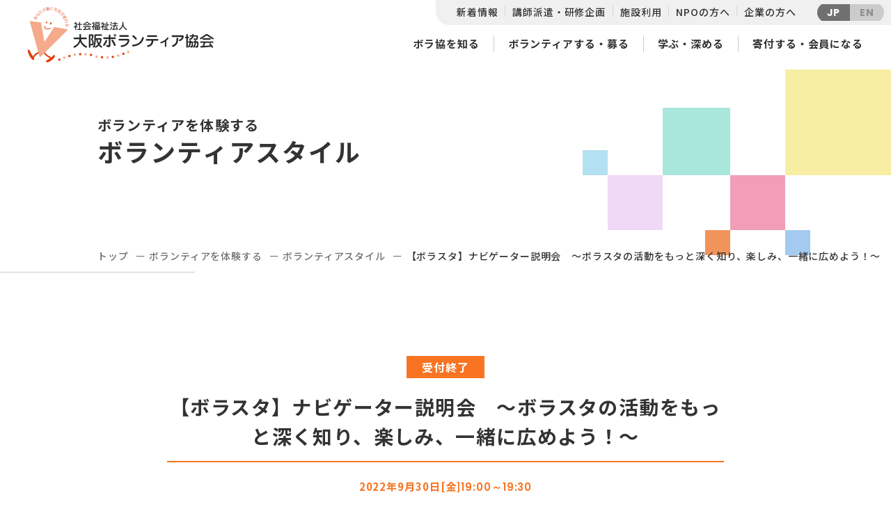

--- FILE ---
content_type: text/html; charset=UTF-8
request_url: https://osakavol.org/vstyle/vs220930_1.html
body_size: 8627
content:
<!DOCTYPE html>
<html lang="ja">

<head
  prefix="og: http://ogp.me/ns/data/media/osaka_volunteer/page/outline/public/ fb: http://ogp.me/ns/fb/data/media/osaka_volunteer/page/outline/public/ article: http://ogp.me/ns/article/data/media/osaka_volunteer/page/outline/public/">
<meta name="csrf-token" content="0DurII6a756FolRFDEIEIkc762dqOc10jVEviHRg"> 
<script async="" src="https://www.googletagmanager.com/gtag/js?id=UA-4240025-2"></script>
<script>
		window.dataLayer = window.dataLayer || [];
		function gtag(){dataLayer.push(arguments);}
		gtag('js', new Date());

		gtag('config', 'UA-4240025-2');
	</script>

<script async src="https://www.googletagmanager.com/gtag/js?id=G-NN1C6CBVNR"></script>
<script>
  window.dataLayer = window.dataLayer || [];
  function gtag(){dataLayer.push(arguments);}
  gtag('js', new Date());

  gtag('config', 'G-NN1C6CBVNR');
</script>


  <meta charset="UTF-8">
  <title>【ボラスタ】ナビゲーター説明会　～ボラスタの活動をもっと深く知り、楽しみ、一緒に広めよう！〜</title>
  <meta name="description" content="ボラスタプログラムに参加して、ボランティア活動が楽しいと思ったあなた。そして、　　－もっと深く知りたい。　　－この楽しさを誰かに伝えたい　　－もっと多くの人にも体験して欲しいと思ったら、もっともっと楽しい活動があります。それが、ボラスタ・ナビゲーターです。あなたが参加したプログラムのナビゲーターもボランティアです。そし">
  <meta name="keywords" content="">
  <meta name="viewport" content="width=device-width, initial-scale=1, maximum-scale=1">
  <meta name="format-detection" content="telephone=no">
  <meta name="application-name" content="" /><meta name="apple-mobile-web-app-capable" content="yes" /><meta name="apple-mobile-web-app-title" content="" /><meta name="msapplication-TileColor" content="#FFF" /><meta name="theme-color" content="#FFF" /><meta name="apple-mobile-web-app-status-bar-style" content="#FFF" /><link rel="apple-touch-icon" sizes="57x57" href="https://osakavol.org/data/favicons/site/apple-icon-57x57.png?v=190126080154" /><link rel="apple-touch-icon" sizes="60x60" href="https://osakavol.org/data/favicons/site/apple-icon-60x60.png?v=190126080154" /><link rel="apple-touch-icon" sizes="72x72" href="https://osakavol.org/data/favicons/site/apple-icon-72x72.png?v=190126080154" /><link rel="apple-touch-icon" sizes="114x114" href="https://osakavol.org/data/favicons/site/apple-icon-114x114.png?v=190126080154" /><link rel="apple-touch-icon" sizes="76x76" href="https://osakavol.org/data/favicons/site/apple-icon-76x76.png?v=190126080154" /><link rel="apple-touch-icon" sizes="120x120" href="https://osakavol.org/data/favicons/site/apple-icon-120x120.png?v=190126080154" /><link rel="apple-touch-icon" sizes="152x152" href="https://osakavol.org/data/favicons/site/apple-icon-152x152.png?v=190126080154" /><link rel="apple-touch-icon" sizes="180x180" href="https://osakavol.org/data/favicons/site/apple-icon-180x180.png?v=190126080154" /><link rel="icon" type="image/png" href="https://osakavol.org/data/favicons/site/favicon-32x32.png?v=190126080154" sizes="32x32" /><link rel="icon" type="image/png" href="https://osakavol.org/data/favicons/site/android-icon-36x36.png?v=190126080154" sizes="36x36" /><link rel="icon" type="image/png" href="https://osakavol.org/data/favicons/site/android-icon-48x48.png?v=190126080154" sizes="48x48" /><link rel="icon" type="image/png" href="https://osakavol.org/data/favicons/site/android-icon-72x72.png?v=190126080154" sizes="72x72" /><link rel="icon" type="image/png" href="https://osakavol.org/data/favicons/site/android-icon-96x96.png?v=190126080154" sizes="96x96" /><link rel="icon" type="image/png" href="https://osakavol.org/data/favicons/site/android-icon-144x144.png?v=190126080154" sizes="144x144" /><link rel="icon" type="image/png" href="https://osakavol.org/data/favicons/site/android-icon-192x192.png?v=190126080154" sizes="192x192" /><link rel="icon" type="image/png" href="https://osakavol.org/data/favicons/site/favicon-96x96.png?v=190126080154" sizes="96x96" /><link rel="icon" type="image/png" href="https://osakavol.org/data/favicons/site/favicon-16x16.png?v=190126080154" sizes="16x16" /><meta name="msapplication-TileImage" content="https://osakavol.org/data/favicons/site/ms-icon-144x144.png?v=190126080154" /><meta name="msapplication-square70x70logo" content="https://osakavol.org/data/favicons/site/ms-icon-70x70.png?v=190126080154" /><meta name="msapplication-square150x150logo" content="https://osakavol.org/data/favicons/site/ms-icon-150x150.png?v=190126080154" /><meta name="msapplication-wide310x150logo" content="https://osakavol.org/data/favicons/site/ms-icon-310x150.png?v=190126080154" /><meta name="msapplication-square310x310logo" content="https://osakavol.org/data/favicons/site/ms-icon-310x310.png?v=190126080154" /><link href="https://osakavol.org/data/favicons/site/apple-startup-320x460.png?v=190126080154" media="(device-width: 320px) and (device-height: 480px) and (-webkit-device-pixel-ratio: 1)" rel="apple-touch-startup-image" /><link href="https://osakavol.org/data/favicons/site/apple-startup-640x920.png?v=190126080154" media="(device-width: 320px) and (device-height: 480px) and (-webkit-device-pixel-ratio: 2)" rel="apple-touch-startup-image" /><link href="https://osakavol.org/data/favicons/site/apple-startup-640x1096.png?v=190126080154" media="(device-width: 320px) and (device-height: 568px) and (-webkit-device-pixel-ratio: 2)" rel="apple-touch-startup-image" /><link href="https://osakavol.org/data/favicons/site/apple-startup-748x1024.png?v=190126080154" media="(device-width: 768px) and (device-height: 1024px) and (-webkit-device-pixel-ratio: 1) and (orientation: landscape)" rel="apple-touch-startup-image" /><link href="https://osakavol.org/data/favicons/site/apple-startup-750x1024.png?v=190126080154" media="" rel="apple-touch-startup-image" /><link href="https://osakavol.org/data/favicons/site/apple-startup-750x1294.png?v=190126080154" media="(device-width: 375px) and (device-height: 667px) and (-webkit-device-pixel-ratio: 2)" rel="apple-touch-startup-image" /><link href="https://osakavol.org/data/favicons/site/apple-startup-768x1004.png?v=190126080154" media="(device-width: 768px) and (device-height: 1024px) and (-webkit-device-pixel-ratio: 1) and (orientation: portrait)" rel="apple-touch-startup-image" /><link href="https://osakavol.org/data/favicons/site/apple-startup-1182x2208.png?v=190126080154" media="(device-width: 414px) and (device-height: 736px) and (-webkit-device-pixel-ratio: 3) and (orientation: landscape)" rel="apple-touch-startup-image" /><link href="https://osakavol.org/data/favicons/site/apple-startup-1242x2148.png?v=190126080154" media="(device-width: 414px) and (device-height: 736px) and (-webkit-device-pixel-ratio: 3) and (orientation: portrait)" rel="apple-touch-startup-image" /><link href="https://osakavol.org/data/favicons/site/apple-startup-1496x2048.png?v=190126080154" media="(device-width: 768px) and (device-height: 1024px) and (-webkit-device-pixel-ratio: 2) and (orientation: landscape)" rel="apple-touch-startup-image" /><link href="https://osakavol.org/data/favicons/site/apple-startup-1536x2008.png?v=190126080154" media="(device-width: 768px) and (device-height: 1024px) and (-webkit-device-pixel-ratio: 2) and (orientation: portrait)" rel="apple-touch-startup-image" /><link rel="manifest" href="https://osakavol.org/data/favicons/site/manifest.json?v=190126080154" />  <link rel="canonical" href="https://osakavol.org/vstyle/vs220930_1.html">
  
  <meta property="og:title" content="【ボラスタ】ナビゲーター説明会　～ボラスタの活動をもっと深く知り、楽しみ、一緒に広めよう！〜" />
  <meta property="og:type" content="article" />
  <meta property="og:description" content="ボラスタプログラムに参加して、ボランティア活動が楽しいと思ったあなた。そして、　　－もっと深く知りたい。　　－この楽しさを誰かに伝えたい　　－もっと多くの人にも体験して欲しいと思ったら、もっともっと楽しい活動があります。それが、ボラスタ・ナビゲーターです。あなたが参加したプログラムのナビゲーターもボランティアです。そし" />
  <meta property="og:url" content="https://osakavol.org/vstyle/vs220930_1.html" />
  <meta property="og:site_name" content="大阪ボランティア協会" />
  <meta property="og:image" content="https://osakavol.org/data/pages/7378/65fff0c63dc7d4fefaed88862d17c8e6-1664965765.jpg" />
  <meta name="twitter:card" content="summary_large_image" />
  <meta name="twitter:image" content="https://osakavol.org/data/pages/7378/65fff0c63dc7d4fefaed88862d17c8e6-1664965765.jpg">
  
  <link rel="stylesheet" href="https://osakavol.org/data/themes/osaka_volunteer/css/import.css">
  <link rel="stylesheet" href="//use.fontawesome.com/releases/v5.13.0/css/all.css">
  
  
  <link rel="preconnect" href="//fonts.googleapis.com">
  <link rel="preconnect" href="//fonts.gstatic.com" crossorigin>
  <link href="//fonts.googleapis.com/css2?family=Noto+Sans+JP:wght@400;500;700;900&display=swap" rel="stylesheet">
  <link href="//fonts.googleapis.com/css2?family=Poppins:wght@400;600;700&display=swap" rel="stylesheet">



</head>

<body>


  <script src="//ajax.googleapis.com/ajax/libs/jquery/2.2.4/jquery.min.js"></script>
  <script src="https://osakavol.org/data/themes/osaka_volunteer/js/jquery.matchHeight-min.js"></script>
  <script src="//cdn.jsdelivr.net/npm/viewport-extra@1.0.3/dist/viewport-extra.min.js"></script>
	<script src="https://osakavol.org/data/themes/osaka_volunteer/js/module/jquery.accordion.js"></script>
  <script src="https://osakavol.org/data/themes/osaka_volunteer/js/module/ofi.min.js"></script>
  <script src="https://osakavol.org/data/themes/osaka_volunteer/js/common.js"></script>


  
  <div class="l-container">

    
    <header>
<div class="top-news-box"> </div>
<div class="head-box">
<div class="logo-box"><a href="https://osakavol.org" class="fade"> <img src="/data/media/osaka_volunteer/common/logo.png" alt="社会福祉法人　大阪ボランティア協会" /> </a></div>
<div class="menu-box">
<div class="top-menu pc">
<ul class="links-box">
<li><a href="https://osakavol.org/news">新着情報</a></li>
<li><a href="https://osakavol.org/instructor.html">講師派遣・研修企画</a></li>
<li><a href="https://osakavol.org/canvas">施設利用</a></li>
<li><a href="https://osakavol.org/for_npo">NPOの方へ</a></li>
<li><a href="https://osakavol.org/for_corp/contribution">企業の方へ</a></li>
</ul>
<ul class="lang-box">
<li><a href="https://osakavol.org" class="current">JP</a></li>
<li><a href="https://osakavol.org/english.html">EN</a></li>
</ul>
</div>
<div class="slidemenu-btn tb"><img src="/data/media/osaka_volunteer/common/menu.jpg" alt="" /></div>
<div class="g-nav-wrap pc">
<ul class="navi-list">
<li class="link-btn hover-open"><a href="https://osakavol.org/about">ボラ協を知る</a>
<div class="inner-list">
<div class="container">
<ul class="link">
<li>
<h3 class="f18px mb15">ボラ協を知る</h3>
<a href="https://osakavol.org/about" class="button01 -back mb10">大阪ボランティア協会について</a> <a href="https://osakavol.org/about/3minute.html" class="button01 -back mb10">3分でわかるボラ協</a> <a href="https://osakavol.org/about/collaborator.html" class="button01 -back mb10">ボラ協を支える人たち</a> <a href="https://osakavol.org/about/team" class="button01 -back mb10">参加型運営 委員会・チーム紹介</a> <a href="https://osakavol.org/about/history.html" class="button01 -back">ボラ協の歴史</a></li>
<li>
<h3 class="f18px mb15">団体情報</h3>
<a href="https://osakavol.org/outline/summary.html" class="button01 -back mb10">団体概要・アクセス</a> <a href="https://osakavol.org/outline/board.html" class="button01 -back mb10">役員・評議員</a> <a href="https://osakavol.org/outline/public.html" class="button01 -back">情報公開</a></li>
<li class="pt40"><a href="https://osakavol.org/vjihyo" class="button01 -back">ボラ協のオピニオン―V時評―</a></li>
</ul>
</div>
</div>
</li>
<li class="link-btn hover-open"><a href="https://osakavol.org/volunteer/start.html">ボランティアする・募る</a>
<div class="inner-list">
<div class="container">
<ul class="link">
<li>
<h3 class="f18px mb15">ボランティアする</h3>
<a href="https://osakavol.org/volunteer/start.html" class="button01 -back mb10">はじめての方はこちら</a> <a href="https://osakavol.org/volunteer/session.html" class="button01 -back mb10">説明会に参加する</a> <a href="https://osakavol.org/volunteer/experience.html" class="button01 -back mb10">体験する・募集情報を探す</a> <a href="https://osakavol.org/volunteer/byage.html" class="button01 -back mb10">ユース〜シニア</a> <a href="https://osakavol.org/volunteer/consult.html" class="button01 -back">個別に相談する</a></li>
<li>
<h3 class="f18px mb15">ボラ協でボランティアする</h3>
<a href="https://osakavol.org/v-staff.html" class="button01 -back mb20">協会のボランティアスタッフになる</a>
<h3 class="f18px mb15">ボランティアの応援を求める</h3>
<a href="https://osakavol.org/ask.html#link02" class="button01 -back mb10">個人の方へ</a> <a href="https://osakavol.org/ask.html#link03" class="button01 -back mb20">団体・施設の方へ</a></li>
<li>
<h3 class="f18px mb15">ボランティア募集情報掲載サイト</h3>
<a href="https://osakavol.org/volunteer/experience.html#link01" class="button01 -back mb10">ボランティアスタイル</a> <a href="https://www.kvnet.jp/" class="button01 -back -link mb20" target="_blank" rel="noopener">KVnet</a>
<h3 class="f18px mb15">ボランティアコーディネーション</h3>
<a href="https://osakavol.org/vco/inclusivev.html" class="button01 -back mb10">インクルーシブボランティア</a></li>
</ul>
</div>
</div>
</li>
<li class="link-btn hover-open"><a href="https://osakavol.org/lecture">学ぶ・深める</a>
<div class="inner-list">
<div class="container">
<ul class="link">
<li>
<h3 class="f18px mb15">講座・学習会</h3>
<a href="https://osakavol.org/lecture" class="button01 -back mb20">講座・学習会 一覧</a>
<h3 class="f18px mb15">調査・研究・政策提言</h3>
<a href="https://osakavol.org/research" class="button01 -back mb10">調査・研究データを見る</a> <a href="https://osakavol.org/research/labo.html" class="button01 -back mb10">ボランタリズム研究所</a> <a href="https://osakavol.org/research/act" class="button01 -back mb10">裁判員ACT</a></li>
<li>
<h3 class="f18px mb15">出版・図書</h3>
<a href="https://osakavol.org/publishing/volo" class="button01 -back mb10">市民活動総合情報誌「ウォロ」</a> <a href="https://osakavol.org/publishing/books.html" class="button01 -back mb10">ボラ協の発行書籍</a> <a href="https://osakavol.org/publishing/lend.html" class="button01 -back mb20">ライブラリー蔵書の貸出</a>
<h3 class="f18px mb15">災害支援・社会的孤立</h3>
<a href="https://osakavol.org/disaster_support.html" class="button01 -back mb10">災害・防災の取り組み</a> <a href="https://osakavol.org/about/social_isolation.html" class="button01 -back mb10 f13px">社会的孤立の抑制・解消への取り組み</a></li>
<li>
<h3 class="f18px mb15">情報誌ウォロ最新号</h3>
<div class="hover-all mb20 center-text volo"><a href="https://osakavol.org/publishing/volo/bucknumber/2025/202512_564.html"></a><img src="/data/media/osaka_volunteer/common/volo_top.jpg" alt="" /></div>
<a href="https://osakavol.org/publishing/volo/bucknumber/2025/202512_564.html" class="button01 -back mb10">2025年12月・1月号</a></li>
</ul>
</div>
</div>
</li>
<li class="link-btn hover-open"><a href="https://osakavol.org/support_npo/donation.html">寄付する・会員になる</a>
<div class="inner-list">
<div class="container">
<ul class="link -half">
<li>
<h3 class="f18px mb15">NPOを支える</h3>
<div class="button01 -back mb10 hover-all"><a href="https://osakavol.org/support_npo/donation.html"></a> <img src="/data/media/osaka_volunteer/common/slide01.png" alt="" />寄付・寄贈する</div>
</li>
<li>
<h3 class="f18px mb15">ボラ協を支える</h3>
<div class="button01 -back mb10 hover-all"><a href="https://osakavol.org/support_v/donation.html"></a> <img src="/data/media/osaka_volunteer/common/slide02.png" alt="" />寄付する</div>
<div class="button01 -back mb10 hover-all"><a href="https://osakavol.org/support_v/member.html"></a> <img src="/data/media/osaka_volunteer/common/slide03.png" alt="" />会員になる</div>
</li>
</ul>
</div>
</div>
</li>
</ul>
</div>
</div>
</div>
</header>

<div class="key-visual">
<div class="container">
<h1 class="-sub">ボランティアを体験する</h1>
<h1>ボランティアスタイル</h1>
<div class="breadcrumb-wrap">
<ul class="breadcrumb">
<li><a href="https://osakavol.org">トップ</a></li>
<li><a href="https://osakavol.org/volunteer/experience.html">ボランティアを体験する </a></li>
<li><a href="https://osakavol.org/vstyle">ボランティアスタイル </a></li>
<li>【ボラスタ】ナビゲーター説明会　～ボラスタの活動をもっと深く知り、楽しみ、一緒に広めよう！〜</li>
</ul>
</div>
</div>
</div>


<div class="slide-menu">
<p class="accordion-ttl -orange">寄付する・会員になる</p>
<div class="accordion-inner -orange">
<h3>ボラ協を知る</h3>
<div class="mb20"><a class="button01 -slidemenu left-text" href="https://osakavol.org/about"> <img src="/data/media/osaka_volunteer/common/slide01.png" class="mr10" style="width: 20px;" alt="" /> はじめての方はこちら </a></div>
<h3>ボラ協を支える</h3>
<div><a class="button01 -slidemenu left-text mb10" href="https://osakavol.org/support_v/donation.html"> <img src="/data/media/osaka_volunteer/common/slide02.png" class="mr10" style="width: 20px;" alt="" /> 寄付する </a> <a class="button01 -slidemenu left-text" href="https://osakavol.org/support_v/member.html"> <img src="/data/media/osaka_volunteer/common/slide03.png" class="mr10" style="width: 20px;" alt="" /> 会員になる </a></div>
</div>
<div class="lang-section">
<ul class="lang-list">
<li><a href="https://osakavol.org" class="current">JP</a></li>
<li><a href="https://osakavol.org/english.html">EN</a></li>
</ul>
</div>
<p class="accordion-ttl">ボラ協を知る</p>
<div class="accordion-inner">
<h3>ボラ協を知る</h3>
<a class="button01 -slidemenu mb10" href="https://osakavol.org/about"> 大阪ボランティア協会について </a> <a class="button01 -slidemenu mb10" href="https://osakavol.org/about/3minute.html"> 3分でわかるボラ協 </a> <a class="button01 -slidemenu mb10" href="https://osakavol.org/about/collaborator.html"> ボラ協を支える人たち </a> <a class="button01 -slidemenu mb10" href="https://osakavol.org/about/team"> 参加型運営 委員会・チーム紹介 </a> <a class="button01 -slidemenu mb20" href="https://osakavol.org/about/history.html"> ボラ協の歴史 </a>
<h3>団体情報</h3>
<a class="button01 -slidemenu mb10" href="https://osakavol.org/outline/summary.html"> 団体概要・アクセス </a> <a class="button01 -slidemenu mb10" href="https://osakavol.org/outline/board.html"> 役員・評議員 </a><a class="button01 -slidemenu mb20" href="https://osakavol.org/outline/public.html"> 情報公開 </a>
<h3>団体情報</h3>
<a class="button01 -slidemenu" href="https://osakavol.org/vjihyo"> ボラ協のオピニオン―V時評― </a></div>
<p class="accordion-ttl">ボランティアする・募る</p>
<div class="accordion-inner">
<h3>ボランティアする</h3>
<a class="button01 -slidemenu mb10" href="https://osakavol.org/volunteer/start.html"> はじめての方はこちら </a> <a class="button01 -slidemenu mb10" href="https://osakavol.org/volunteer/session.html"> 説明会に参加する </a> <a class="button01 -slidemenu mb10" href="https://osakavol.org/volunteer/experience.html">体験する・募集情報を探す</a> <a class="button01 -slidemenu mb10" href="https://osakavol.org/volunteer/byage.html">ユース〜シニア</a> <a class="button01 -slidemenu mb20" href="https://osakavol.org/volunteer/consult.html"> 個別に相談する </a>
<h3>ボラ協でボランティアする</h3>
<a class="button01 -slidemenu mb20" href="https://osakavol.org/v-staff.html"> 協会のボランティアスタッフになる </a>
<h3>ボランティアの応援を求める</h3>
<a class="button01 -slidemenu mb10" href="https://osakavol.org/ask.html#link02"> 個人の方へ </a> <a class="button01 -slidemenu mb20" href="https://osakavol.org/ask.html#link03"> 団体・施設の方へ </a>
<h3>ボランティア募集情報掲載サイト</h3>
<a class="button01 -slidemenu mb10" href="https://osakavol.org/volunteer/experience.html#link01"> ボランティアスタイル </a> <a class="button01 -slidemenu mb20" href="https://osakavol.org/volunteer/search.html"> KVnet </a>
<h3>ボランティアコーディネーション</h3>
<a class="button01 -slidemenu mb10" href="https://osakavol.org/vco/inclusivev.html"> インクルーシブボランティア </a></div>
<p class="accordion-ttl">学ぶ・深める</p>
<div class="accordion-inner">
<h3>講座・学習会</h3>
<a class="button01 -slidemenu mb20" href="https://osakavol.org/lecture">講座・学習会 一覧 </a>
<h3>調査・研究・政策提言</h3>
<a class="button01 -slidemenu mb10" href="https://osakavol.org/research"> 調査・研究データを見る </a> <a class="button01 -slidemenu mb10" href="https://osakavol.org/research/labo.html"> ボランタリズム研究所 </a> <a class="button01 -slidemenu mb20" href="https://osakavol.org/research/act"> 裁判員ACT </a>
<h3>出版・図書</h3>
<a class="button01 -slidemenu mb10" href="https://osakavol.org/publishing/volo"> 市民活動総合情報誌「ウォロ」 </a> <a class="button01 -slidemenu mb10" href="https://osakavol.org/publishing/books.html"> ボラ協の発行書籍 </a> <a class="button01 -slidemenu mb20" href="https://osakavol.org/publishing/lend.html"> ライブラリー蔵書の貸出 </a>
<h3>災害支援・社会的孤立</h3>
<a class="button01 -slidemenu mb10" href="https://osakavol.org/disaster_support.html">災害・防災の取り組み </a> <a class="button01 -slidemenu mb20" href="https://osakavol.org/about/social_isolation.html">社会的孤立の抑制・解消への取り組み </a>
<h3>情報誌ウォロ最新号</h3>
<a class="button01 -slidemenu mb10" href="https://osakavol.org/publishing/volo/bucknumber/2025/202512_564.html"> 2025年12月・1月号 </a>
<div class="img-box center-text"><img src="/data/media/osaka_volunteer/common/volo_top.jpg" style="max-width: 112px;" alt="" /></div>
</div>
<div class="links-box">
<ul class="link mb10">
<li><a href="https://osakavol.org/news">新着情報</a></li>
<li><a href="https://osakavol.org/instructor.html">講師派遣・研修企画</a></li>
<li><a href="https://osakavol.org/canvas">施設利用</a></li>
</ul>
<ul class="link">
<li><a href="https://osakavol.org/for_npo">NPOの方へ</a></li>
<li><a href="https://osakavol.org/for_corp/contribution">企業の方へ</a></li>
</ul>
</div>
</div>

    

    
    <div class="l-main">
      <div class="container">
        <div class="inner-container">
          <section class="news-section pt20">
            <div class="ttl-area">
                                          <div class="rec-tag">受付終了</div>
                            
              <h2 class="mb20 mb15-tb">【ボラスタ】ナビゲーター説明会　～ボラスタの活動をもっと深く知り、楽しみ、一緒に広めよう！〜</h2>
              <p class="day">2022年9月30日[金]<span class="day-time">19:00～19:30</span></p>
            </div>

                        <div class="news-detail mb30">
                                          <div class="news-detail-image"><img src="/data/media/posts/202209/ボラスタナビゲーター説明会.jpg" alt="65fff0c63dc7d4fefaed88862d17c8e6-1663291970.jpg" title="65fff0c63dc7d4fefaed88862d17c8e6-1663291970.jpg" /></div>
                                                        <div class="news-detail-free"><p>ボラスタプログラムに参加して、ボランティア活動が楽しいと思ったあなた。そして、<br />　　－もっと深く知りたい。<br />　　－この楽しさを誰かに伝えたい<br />　　－もっと多くの人にも体験して欲しい<br />と思ったら、もっともっと楽しい活動があります。それが、ボラスタ・ナビゲーターです。<br /><br />あなたが参加したプログラムのナビゲーターもボランティアです。そして、同じように「ボランティアが楽しい」と感じた人たちです。<br />ボラスタプログラムを楽しみながら、多くの人たちとこの体験・楽しさを分かち合う、そんな贅沢ができるのがナビゲーターです。<br />そして、ひとつのプログラムを最後までリードし、参加者が何かを感じてくれたときの達成感は格別です。<br /><br />ナビゲーターになるのに、とくに資格は要りません。<br />思いついたときが始め時！　面白そうだなと思ったら、まずはこの「ナビゲーター説明会」に参加してみませんか？</p></div>
                                                                      <h3 id="" class="">説明会概要</h3>
                                                                      <div class="news-detail-free">
<table class="table01" style="border-collapse: collapse; width: 100%; border-color: #95a5a6; border-style: ridge;">
<tbody>
<tr>
<th style="width: 21.6733%; background-color: #fbeeb8; border-color: #7e8c8d; border-style: solid;">
<p style="text-align: center;">日時</p>
</th>
<td style="width: 78.3769%; border-color: #95a5a6; border-style: solid;"><span>2022年9月30日（金曜日）　19時00分～19時30分</span></td>
</tr>
<tr>
<th style="width: 21.6733%; background-color: #fbeeb8; border-color: #95a5a6; border-style: solid;">
<p style="text-align: center;">集合時間・場所</p>
</th>
<td style="width: 78.3769%; border-color: #95a5a6; border-style: solid;">
<p>19時00分までに市民活動スクエア「CANVAS（キャンバス）谷町」にお越しください。<br />住所：大阪市中央区谷町2丁目2-20 ２階<br />最寄駅：京阪天満橋駅14番出口から徒歩8分、大阪メトロ天満橋駅、谷町四丁目から徒歩4分</p>
<p>詳しい道順&darr;</p>
<p style="margin: 0in; font-family: 游ゴシック; font-size: 10.0pt;"><a href="https://osakavol.org/outline/summary.html#map">https://osakavol.org/outline/summary.html#map</a></p>
</td>
</tr>
<tr>
<th style="width: 21.6733%; background-color: #fbeeb8; border-color: #95a5a6; border-style: solid;">
<p style="text-align: center;">内容</p>
</th>
<td style="width: 78.3769%; border-color: #95a5a6; border-style: solid;">
<p>ベテランのボラスタ・ナビゲーターが、ボラスタの基本的な内容、ナビゲーターの役割と楽しさ、サブ・ナビゲーターを経てナビゲーターデビューするまでの流れなどを説明します。</p>

<p>※なお、当日は19時30分〜21時まで、同じ場所でボラスタチーム会議が行われます。お時間が許すようなら、是非見学して行ってください。</p>
</td>
</tr>
<tr>
<th style="width: 21.6733%; background-color: #fbeeb8; border-color: #95a5a6; border-style: solid;">
<p style="text-align: center;">対象</p>
</th>
<td style="width: 78.3769%; border-style: solid; border-color: #95a5a6;">ボラスタプログラムに参加したことのある人、これから参加してみようと思っている人。<br />ボランティア活動をもっと深く知りたい、もっと楽しみたい人。</td>
</tr>
<tr>
<th style="width: 21.6733%; background-color: #fbeeb8; border-color: #95a5a6; border-style: solid;">
<p style="text-align: center;">定員</p>
</th>
<td style="width: 78.3769%; border-color: #95a5a6; border-style: solid;"><span>3人</span></td>
</tr>
<tr>
<th style="width: 21.6733%; background-color: #fbeeb8; border-color: #95a5a6; border-style: solid;">
<p style="text-align: center;">持ち物</p>
</th>
<td style="width: 78.3769%; border-color: #95a5a6; border-style: solid;">
<ul class="cms-ullist">
<li>筆記用具</li>
<li>メモ用紙</li>
</ul>
</td>
</tr>
<tr>
<th style="width: 21.6733%; background-color: #fbeeb8; border-color: #95a5a6; border-style: solid;">
<p style="text-align: center;">費用</p>
</th>
<td style="width: 78.3769%; border-color: #95a5a6; border-style: solid;"><span>無料　※集合場所までの交通費は各自負担</span></td>
</tr>
<tr>
<th style="width: 21.6733%; background-color: #fbeeb8; border-color: #95a5a6; border-style: solid;">
<p style="text-align: center;">ナビゲーター</p>
</th>
<td style="width: 78.3769%; border-color: #95a5a6; border-style: solid;"><span>森本　聡</span></td>
</tr>
<tr>
<th style="width: 21.6733%; background-color: #fbeeb8; border-color: #95a5a6; border-style: solid;">
<p style="text-align: center;">主催団体</p>
</th>
<td style="width: 78.3769%; border-color: #95a5a6; border-style: solid;">
<p><a href="https://osakavol.org/about/team/team_volust.html">大阪ボランティア協会 ボランティアスタイルチーム</a><br />「ボランティアスタイル」は、&ldquo;スキマ時間でできるボランティア活動&rdquo;を多彩なメニューで提案するプロジェクトです。</p>
<p>ボランティアスタイルのチームメンバー（ボランティア）は、各プログラムにナビゲーターとして同行したり、新規プログラムの企画・開発などを行っています。</p>
</td>
</tr>
</tbody>
</table>
</div>
                                                                      <h3 id="" class="">お申し込み方法</h3>
                                                                      <div class="news-detail-free"><p><a href="https://app.jibun-apps.jp/form/9d561513-723e-4b75-8f59-40516e14893a/new" target="_blank" rel="noopener">「ボランティアスタイル 参加申込フォーム」</a><span>より、ナビゲーター説明会を選択しお申し込みください。</span></p></div>
                                                                      <h3 id="" class="">問い合わせ先</h3>
                                                                      <div class="news-detail-free"><p><span>社会福祉法人大阪ボランティア協会　「ボランティアスタイル係」</span><br /><span>〒540-0012 大阪市中央区谷町二丁目２－２０　２階</span><br /><span>市民活動スクエア CANVAS谷町</span><br /><span>TEL 06-6809-4901、FAX 06-6809-4902</span><br /><span>Ｅメール：</span><a href="mailto:office@osakavol.org">office@osakavol.org</a></p></div>
                                        </div>
            
          </section>


          <div class="mb100 center-text">
            <a href="https://osakavol.org/news" class="button01 -back">お知らせ一覧に戻る</a>
          </div>
        </div>
      </div>
    </div>
    

    
    <section class="footer-top">
<div class="container">
<div class="text-area">
<p class="ttl">「市民主体」での運営にご支援・参加いただけませんか？</p>
<p class="txt">ボラ協の運営は「市民主体」です。<br class="sp" />運営資金のうち、会費や事業収入、<br class="pctb" />寄付などの民間資金が半分以上であるのはその意志の現れです。<br class="pctb" />あなたも大阪ボランティア協会を通じて市民社会づくりに参加しませんか？<br />ボランティア活動や市民活動を支える私たちの活動に、一人でも多くの方が加わってくださることを願っています。</p>
</div>
</div>
<ul class="box-area">
<li class="hover-all"><a href="https://osakavol.org/support_v/donation.html"></a>
<div class="box-contants -blue"><img src="/data/media/osaka_volunteer/layout/footer/icon01.png" alt="ボラ協を寄付で支える" />
<p>ボラ協を寄付で支える</p>
</div>
</li>
<li class="hover-all"><a href="https://osakavol.org/support_v/member.html"></a>
<div class="box-contants -yellow"><img src="/data/media/osaka_volunteer/layout/footer/icon02.png" alt="ボラ協の会員になる" />
<p>ボラ協の会員になる</p>
</div>
</li>
<li class="hover-all"><a href="https://osakavol.org/contact.html"></a>
<div class="box-contants -pink"><img src="/data/media/osaka_volunteer/layout/footer/icon03.png" alt="ボラ協を寄付で支える" class="icon03" />
<p>お問い合わせ</p>
</div>
</li>
</ul>
</section>
<footer>
<div class="container">
<div class="logo-box"><a href="https://osakavol.org/" class="fade"> <img src="/data/media/osaka_volunteer/common/logo.png" alt="社会福祉法人大阪ボランティア協会" /> </a></div>
<div class="sitemap-box pc">
<ul class="map-list">
<li>
<p class="ttl">ボラ協を知る</p>
<p class="big-link"><a href="https://osakavol.org/about">ボラ協を知る</a></p>
<ul class="links">
<li><a href="https://osakavol.org/about">大阪ボランティア協会について</a></li>
<li><a href="https://osakavol.org/about/3minute.html">3分でわかるボラ協</a></li>
<li><a href="https://osakavol.org/about/collaborator.html">ボラ協を支える人たち</a></li>
<li><a href="https://osakavol.org/about/team">参加型運営 委員会・チーム紹介</a></li>
<li><a href="https://osakavol.org/about/history.html">ボラ協の歴史</a></li>
</ul>
<p class="big-link"><a href="https://osakavol.org/outline/summary.html">団体情報</a></p>
<ul class="links">
<li><a href="https://osakavol.org/outline/summary.html">団体概要・アクセス</a></li>
<li><a href="https://osakavol.org/outline/board.html">役員・評議員</a></li>
<li><a href="https://osakavol.org/outline/public.html">情報公開</a></li>
</ul>
<p class="big-link mb80"><a href="https://osakavol.org/vjihyo">オピニオン「V時評」</a></p>
<p class="normal-link"><a href="https://osakavol.org/news">お知らせ</a></p>
<p class="normal-link"><a href="https://osakavol.org/contact.html">お問い合わせ</a></p>
<p class="normal-link"><a href="https://osakavol.org/privacy.html">個人情報保護方針</a></p>
</li>
<li>
<p class="ttl">ボランティアする・募る</p>
<p class="big-link"><a href="https://osakavol.org/volunteer/start.html">ボランティアする</a></p>
<ul class="links">
<li><a href="https://osakavol.org/volunteer/start.html">ボランティアの基礎知識</a></li>
<li><a href="https://osakavol.org/volunteer/session.html">ボランティア説明会を聞く</a></li>
<li><a href="https://osakavol.org/volunteer/experience.html">体験する・募集情報を探す</a></li>
<li><a href="https://osakavol.org/volunteer/byage.html">ユース〜シニア</a></li>
<li><a href="https://osakavol.org/volunteer/consult.html">個別に相談する</a></li>
</ul>
<p class="big-link"><a href="https://osakavol.org/v-staff.html">ボラ協でボランティアする</a></p>
<ul class="links">
<li><a href="https://osakavol.org/v-staff.html">ボラ協のボランティアスタッフになる</a></li>
</ul>
<p class="big-link"><a href="https://osakavol.org/ask.html">ボランティアの応援を求める</a></p>
<ul class="links">
<li><a href="https://osakavol.org/ask.html#link01">ボランティアを受け入れる前に</a></li>
<li><a href="https://osakavol.org/ask.html#link02">個人の方へ</a></li>
<li><a href="https://osakavol.org/ask.html#link03">施設・団体の方へ</a></li>
</ul>
<p class="big-link"><a href="https://osakavol.org/canvas">施設を利用する</a></p>
<ul class="links">
<li><a href="https://osakavol.org/canvas">CANVAS谷町のご案内</a></li>
<li><a href="https://osakavol.org/canvas/availability.html">空き状況確認</a></li>
</ul>
<p class="big-link"><a tabindex="-1">ボランティアコーディネーション</a></p>
<ul class="links">
<li><a href="https://osakavol.org/vco/inclusivev.html">インクルーシブボランティア</a></li>
</ul>
</li>
<li>
<p class="ttl">学ぶ・深める</p>
<p class="big-link"><a href="https://osakavol.org/lecture">講座・学習会</a></p>
<ul class="links">
<li><a href="https://osakavol.org/lecture">講座・学習会 一覧</a></li>
</ul>
<p class="big-link"><a href="https://osakavol.org/instructor.html">講師派遣・研修企画</a></p>
<ul class="links">
<li><a href="https://osakavol.org/instructor.html#link01">講演・研修可能なテーマ</a></li>
</ul>
<p class="big-link"><a href="https://osakavol.org/publishing/volo">出版・図書</a></p>
<ul class="links">
<li><a href="https://osakavol.org/publishing/volo">市民活動総合情報誌「ウォロ」</a></li>
<li><a href="https://osakavol.org/publishing/books.html">協会の発行書籍</a></li>
<li><a href="https://osakavol.org/publishing/lend.html">図書の貸し出し</a></li>
</ul>
<p class="big-link"><a href="https://osakavol.org/research">調査・研究・政策提言</a></p>
<ul class="links">
<li><a href="https://osakavol.org/research">調査・研究データを見る</a></li>
<li><a href="https://osakavol.org/research/labo.html">ボランタリズム研究所</a></li>
<li><a href="https://osakavol.org/research/act">裁判員ACT</a></li>
</ul>
<p class="big-link"><a href="https://osakavol.org/disaster_support.html">災害・防災の取り組み</a></p>
<ul class="links">
<li><a href="https://osakavol.org/about/social_isolation.html">社会的孤立の抑制・解消への取り組み</a></li>
</ul>
</li>
<li>
<p class="ttl">寄付する・会員になる</p>
<p class="big-link"><a href="https://osakavol.org/support_npo/donation.html">NPOを支える</a></p>
<ul class="links">
<li><a href="https://osakavol.org/support_npo/donation.html">寄付・寄贈する</a></li>
</ul>
<p class="big-link"><a href="https://osakavol.org/support_v/donation.html">ボラ協を支える</a></p>
<ul class="links mb120">
<li><a href="https://osakavol.org/support_v/donation.html">寄付する</a></li>
<li><a href="https://osakavol.org/support_v/member.html">会員になる</a></li>
<li><a href="https://osakavol.org/support_v/member.html#list">団体賛助会員一覧</a></li>
</ul>
<p class="big-link"><a href="https://osakavol.org/for_npo">NPOの方へ</a></p>
<ul class="links mb80">
<li><a href="https://osakavol.org/for_npo/partner">パートナー登録制度</a></li>
<li><a href="https://osakavol.org/for_npo/partner/all.html">パートナー登録団体一覧</a></li>
<li><a href="https://osakavol.org/for_npo/management.html">ボランティアマネジメント</a></li>
<li><a href="https://osakavol.org/for_npo/management.html">ファンドレイジング</a></li>
</ul>
<p class="big-link"><a href="https://osakavol.org/for_corp/contribution">企業の方へ</a></p>
<ul class="links">
<li><a href="https://osakavol.org/for_corp/contribution">社会貢献ボランティア</a></li>
<li><a href="https://osakavol.org/for_corp/partnership.html">パートナーシップ</a></li>
<li><a href="https://osakavol.org/for_corp/partnership.html">寄付・協働</a></li>
<li><a href="https://osakavol.org/for_corp/linkup">異業種勉強会・情報交換（リンクアップフォーラム）</a></li>
</ul>
</li>
</ul>
</div>
</div>
<div class="add-box">
<div class="container">
<div class="contact">
<p class="ttl">社会福祉法人 大阪ボランティア協会</p>
<p class="txt">〒540-0012 大阪市中央区谷町二丁目2-20 <br class="tb" />2階 市民活動スクエア CANVAS谷町</p>
<a href="https://osakavol.org/outline/summary.html#map" class="link" target="_blank" rel="noopener">アクセスマップ</a>
<div class="tel-box">
<p class="tel mr20 mr10-tb"><span>TEL</span> <a href="tel:0668094901">06-6809-4901</a></p>
<p class="fax"><span>FAX</span> 06-6809-4902</p>
</div>
</div>
<div class="links mt15-tb"><a href="https://twitter.com/osakavol" class="-new t-btn -sub mb10 mb5-tb" target="_blank" rel="noopener">Twitter</a> <a href="https://www.facebook.com/osakavol" class="f-btn -sub mb10 mb5-tb" target="_blank" rel="noopener">facebook</a> <a href="https://www.instagram.com/osakavol/" class="i-btn -sub" target="_blank" rel="noopener">Instagram</a></div>
</div>
</div>
<p class="copy">Copyright Osaka Voluntary Action Center. All rights reserved.</p>
</footer>

    

  </div>
  


</body>

</html>